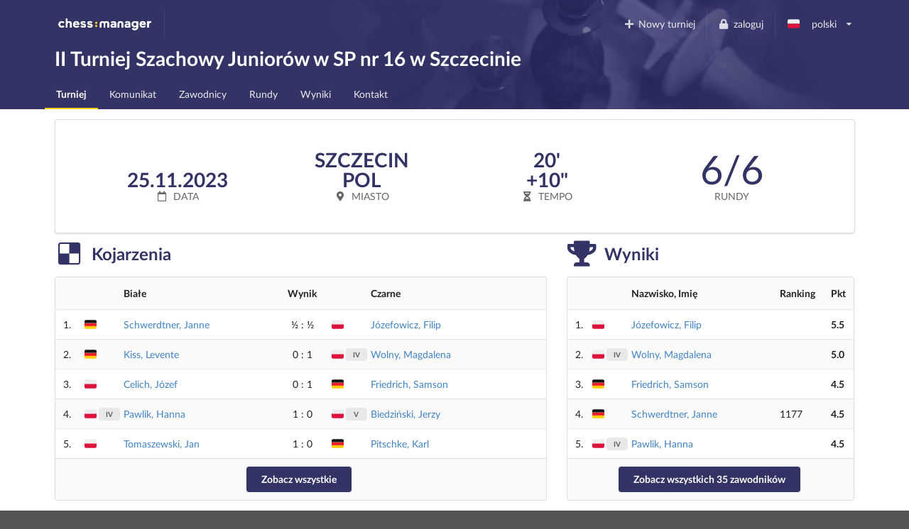

--- FILE ---
content_type: text/html; charset=utf-8
request_url: https://www.chessmanager.com/pl-pl/tournaments/4969705180758016
body_size: 6694
content:
<!DOCTYPE html>
<html lang="pl-pl">
  <head>
    
    
    <meta charset="utf-8">
    <meta http-equiv="X-UA-Compatible" content="IE=edge">
    <meta name="viewport" content="width=device-width, initial-scale=1">
    <title>II Turniej Szachowy Juniorów w SP nr 16 w Szczecinie - ChessManager</title>
    <meta name="description" content="" />

    <link rel="icon" type="image/png" href="/favicon-96x96.png" sizes="96x96" />
    <link rel="icon" type="image/svg+xml" href="/favicon.svg" />
    <link rel="shortcut icon" href="/favicon.ico" />
    <link rel="apple-touch-icon" sizes="180x180" href="/apple-touch-icon.png" />
    <meta name="apple-mobile-web-app-title" content="ChessManager" />
    <link rel="manifest" href="/site.webmanifest" />

    
    <link rel="alternate" hreflang="cs-cz" href="https://www.chessmanager.com/cs-cz/tournaments/4969705180758016" />
    
    <link rel="alternate" hreflang="de-de" href="https://www.chessmanager.com/de-de/tournaments/4969705180758016" />
    
    <link rel="alternate" hreflang="en-gb" href="https://www.chessmanager.com/en-gb/tournaments/4969705180758016" />
    
    <link rel="alternate" hreflang="en-us" href="https://www.chessmanager.com/en-us/tournaments/4969705180758016" />
    
    <link rel="alternate" hreflang="es-es" href="https://www.chessmanager.com/es-es/tournaments/4969705180758016" />
    
    <link rel="alternate" hreflang="fa-ir" href="https://www.chessmanager.com/fa-ir/tournaments/4969705180758016" />
    
    <link rel="alternate" hreflang="fr-fr" href="https://www.chessmanager.com/fr-fr/tournaments/4969705180758016" />
    
    <link rel="alternate" hreflang="he-il" href="https://www.chessmanager.com/he-il/tournaments/4969705180758016" />
    
    <link rel="alternate" hreflang="it-it" href="https://www.chessmanager.com/it-it/tournaments/4969705180758016" />
    
    <link rel="alternate" hreflang="lt-lt" href="https://www.chessmanager.com/lt-lt/tournaments/4969705180758016" />
    
    <link rel="alternate" hreflang="nl-be" href="https://www.chessmanager.com/nl-be/tournaments/4969705180758016" />
    
    <link rel="alternate" hreflang="pl-pl" href="https://www.chessmanager.com/pl-pl/tournaments/4969705180758016" />
    
    <link rel="alternate" hreflang="ru-ru" href="https://www.chessmanager.com/ru-ru/tournaments/4969705180758016" />
    
    <link rel="alternate" hreflang="tr-tr" href="https://www.chessmanager.com/tr-tr/tournaments/4969705180758016" />
    
    <link rel="alternate" hreflang="uk-ua" href="https://www.chessmanager.com/uk-ua/tournaments/4969705180758016" />
    
    <link rel="alternate" hreflang="en-ca" href="https://www.chessmanager.com/en-ca/tournaments/4969705180758016" />
    
    <link rel="alternate" hreflang="en-in" href="https://www.chessmanager.com/en-in/tournaments/4969705180758016" />
    
    <link rel="alternate" hreflang="fr-ca" href="https://www.chessmanager.com/fr-ca/tournaments/4969705180758016" />
    

    <meta property="og:image" content="/static2/logo_200x200.png" />

    
    <link rel="stylesheet" href="https://cdn.jsdelivr.net/npm/fomantic-ui@2.9.2/dist/semantic.min.css" integrity="sha512-n//BDM4vMPvyca4bJjZPDh7hlqsQ7hqbP9RH18GF2hTXBY5amBwM2501M0GPiwCU/v9Tor2m13GOTFjk00tkQA==" crossorigin="anonymous" referrerpolicy="no-referrer" />

    <link rel="preload" href="https://cdn.jsdelivr.net/npm/fomantic-ui@2.9.2/dist/themes/default/assets/fonts/Lato-Regular.woff2" as="font" type="font/woff2" crossorigin>
    <link rel="preload" href="https://cdn.jsdelivr.net/npm/fomantic-ui@2.9.2/dist/themes/default/assets/fonts/Lato-Bold.woff2" as="font" type="font/woff2" crossorigin>
    <link rel="preload" href="https://cdn.jsdelivr.net/npm/fomantic-ui@2.9.2/dist/themes/default/assets/fonts/LatoLatin-Regular.woff2" as="font" type="font/woff2" crossorigin>
    <link rel="preload" href="https://cdn.jsdelivr.net/npm/fomantic-ui@2.9.2/dist/themes/default/assets/fonts/LatoLatin-Bold.woff2" as="font" type="font/woff2" crossorigin>
    <link rel="preload" href="https://cdn.jsdelivr.net/npm/fomantic-ui@2.9.2/dist/themes/default/assets/fonts/LatoLatin-Italic.woff2" as="font" type="font/woff2" crossorigin>
    <link rel="preload" href="https://cdn.jsdelivr.net/npm/fomantic-ui@2.9.2/dist/themes/default/assets/fonts/icons.woff2" as="font" type="font/woff2" crossorigin>
    <link rel="preload" href="https://cdn.jsdelivr.net/npm/fomantic-ui@2.9.2/dist/themes/default/assets/fonts/outline-icons.woff2" as="font" type="font/woff2" crossorigin>
    <link rel="preload" href="https://cdn.jsdelivr.net/npm/fomantic-ui@2.9.2/dist/themes/default/assets/fonts/brand-icons.woff2" as="font" type="font/woff2" crossorigin>
    

    <style>
    


i.inverted.circular.icon,
.ui.primary.button {
    background-color: #333365;
    color: #fff;
}
.ui.primary.button:hover {
    background-color: #fcce11 !important;
    color: #333365 !important;
}
.ui.yellow.button {
  color: #333365 !important;
}

#topbar {
	padding-bottom: 0;
	background: url('/static/wallpaper.jpg') no-repeat 75% 100% #333365 !important;
	background-size: 70% !important;

    @supports (background-image: url('/static/wallpaper.webp')) {
        background-image: url('/static/wallpaper.webp') !important;
    }
}
.ui.secondary.menu .dropdown.item>.menu {
	margin-top: 2px;
	border-top-left-radius: 0;
	border-top-right-radius: 0;
}

@media print {
	#topbar, .ui.pagination.menu, i.flag {
	  display:none;
	}
	.ui.table td {
		padding: 2px;
	}
	body {
	  font-size: 130%;
	  margin-bottom: 50px;
	}
	.ui.inverted.ribbon.label {
		color: black !important;
	}
}

.ui.horizontal.statistics .statistic {
    margin: 1em auto;
}
.ui.label > a {
    opacity: 1;
    text-decoration: underline;
}

@media only screen and (min-width:1200px) {
    .ui.four.statistics .statistic {
        max-width: 25%;
    }
}

    i.flag:not(.icon)::before {
      display: inline;
    }
    </style>

    
    <script src="//cdn.jsdelivr.net/npm/jquery@3.6.3/dist/jquery.min.js" integrity="sha512-STof4xm1wgkfm7heWqFJVn58Hm3EtS31XFaagaa8VMReCXAkQnJZ+jEy8PCC/iT18dFy95WcExNHFTqLyp72eQ==" crossorigin="anonymous" referrerpolicy="no-referrer"></script>
    <script src="//cdn.jsdelivr.net/npm/fomantic-ui@2.9.2/dist/semantic.min.js" integrity="sha512-5cguXwRllb+6bcc2pogwIeQmQPXEzn2ddsqAexIBhh7FO1z5Hkek1J9mrK2+rmZCTU6b6pERxI7acnp1MpAg4Q==" crossorigin="anonymous" referrerpolicy="no-referrer"></script>
    

    <script>
      window.addEventListener('DOMContentLoaded', function() {
        jQuery.event.special.touchstart = {
            setup: function( _, ns, handle ) {
                this.addEventListener('touchstart', handle, { passive: !ns.includes('noPreventDefault') });
            }
        };
        jQuery.event.special.touchmove = {
            setup: function( _, ns, handle ) {
                this.addEventListener('touchmove', handle, { passive: !ns.includes('noPreventDefault') });
            }
        };
        jQuery.event.special.wheel = {
            setup: function( _, ns, handle ){
                this.addEventListener('wheel', handle, { passive: !ns.includes('noPreventDefault') });
            }
        };
        jQuery.event.special.mousewheel = {
            setup: function( _, ns, handle ){
                this.addEventListener('mousewheel', handle, { passive: !ns.includes('noPreventDefault') });
            }
        };
      })
    </script>

    

    

<script type="application/ld+json">
    {"@context": "https://schema.org", "@type": "Event", "name": "II Turniej Szachowy Junior\u00f3w w SP nr 16 w Szczecinie", "startDate": "2023-11-25", "endDate": "2023-11-25", "eventAttendanceMode": "https://schema.org/OfflineEventAttendanceMode", "eventStatus": "https://schema.org/EventScheduled", "location": {"@type": "Place", "address": {"@type": "PostalAddress", "addressLocality": "Szczecin", "addressCountry": "Polska"}}, "description": ""}
</script>


    <style>
      #topbar {
        background: #333365;
        border-radius: 0;
        margin-top: 0;
      }
      #topbar > .ui.inverted.menu {
        background: none;
      }
      .header.item > img {
        width: auto !important;
        height: auto !important;
      }
      #topbar .ui.secondary.inverted.pointing.menu {
        border-color: transparent;
      }
      #topbar .ui.secondary.inverted.pointing.menu .active.item {
        border-color: #fcce11;
        background-color: transparent;
      }
      .thumbtack.icon,
      .ui.list > .item > .header,
      .ui.statistic > .value,
      .ui.statistics > .statistic > .value,
      .ui.header,
      .ui.table thead th,
      .ui.form .field>label {
        color: #333365;
      }
      .ui.statistic > .label,
      .ui.statistics > .statistic > .label {
        font-weight: normal;
        color: rgba(0,0,0,.6);
      }
      .ui.horizontal.statistic {
        margin-bottom: 0;
      }
      .ui.form :not(.transparent) > input:focus,
      .ui.form textarea:focus,
      .ui.selection.active.dropdown,
      .ui.selection.active.dropdown .menu,
      .ui.selection.dropdown:focus,
      .ui.selection.dropdown:focus .menu {
        border-color: #fcce11 !important;
      }
      i.inverted.circular.icon {
          background-color: #333365 !important;
      }
      .ui.ui.ui.primary.label,
      .ui.primary.label,
      .inverted.label {
          background-color: #333365 !important;
          border-color: #646499 !important;
      }
      .ui.toggle.checkbox input:checked~.box:before, .ui.toggle.checkbox input:checked~label:before,
      .ui.toggle.checkbox input:focus:checked ~ .box:before, .ui.toggle.checkbox input:focus:checked ~ label:before {
          background-color: #333365 !important;
      }
      .ui.primary.button,
      .ui.primary.button:active {
          background-color: #333365;
          color: #fff;
      }
      .ui.primary.button:focus,
      .ui.primary.button:hover {
          background-color: #fcce11 !important;
          color: #333365 !important;
      }
      .ui.pagination.menu {
          max-width: 100%;
          overflow-x: auto;
      }
      @media only screen and (max-width: 767px) {
          /*.ui.menu:not(.vertical) .right.menu {
              display: block !important;
              margin-left: initial !important;
          }*/
          .mobile.hidden {
              display: none !important;
          }
      }
      @media only screen and (max-width: 400px) {
          /*.ui.menu:not(.vertical) .right.menu {
              display: block !important;
              margin-left: initial !important;
          }*/
          .xs-mobile.hidden {
              display: none !important;
          }
      }
      @media only screen and (max-width: 767px) {
          .tablet.hidden {
              display: none !important;
          }
      }

      /* one page print fix */
      @media print {
          @-moz-document url-prefix() {
              .ui.grid,
              .ui.grid > .ui.column {
                  display: block;
              }
          }
      }
    </style>

    <!-- Google tag (gtag.js) -->
<script async src="https://www.googletagmanager.com/gtag/js?id=G-0D8SVTKQVP"></script>
<script>
  window.dataLayer = window.dataLayer || [];
  function gtag(){dataLayer.push(arguments);}
</script>

    <script>
      gtag('js', new Date())
      gtag('config', 'G-0D8SVTKQVP', {})
    </script>

    <!-- Meta Pixel Code -->
    <script>
    !function(f,b,e,v,n,t,s)
    {if(f.fbq)return;n=f.fbq=function(){n.callMethod?
    n.callMethod.apply(n,arguments):n.queue.push(arguments)};
    if(!f._fbq)f._fbq=n;n.push=n;n.loaded=!0;n.version='2.0';
    n.queue=[];t=b.createElement(e);t.async=!0;
    t.src=v;s=b.getElementsByTagName(e)[0];
    s.parentNode.insertBefore(t,s)}(window, document,'script',
    'https://connect.facebook.net/en_US/fbevents.js');
    fbq('init', '178835651112133');
    fbq('track', 'PageView');
    </script>
    <noscript><img height="1" width="1" alt="Facebook Pixel" style="display:none"
    src="https://www.facebook.com/tr?id=178835651112133&ev=PageView&noscript=1"
    /></noscript>
    <!-- End Meta Pixel Code -->

    <!-- AdSense -->
    <!-- <script async src="https://pagead2.googlesyndication.com/pagead/js/adsbygoogle.js?client=ca-pub-9489837012543090" crossorigin="anonymous"></script> -->
    

    

  </head>

  <body>
    
<div class="ui sidebar left vertical inverted large accordion menu">
    
    
    <a class="header item" href="/"><img src="/static2/logo.png" width="137" height="20" alt="chess:manager" /></a>
    
    

    
        
			
			
				<a class="item active" href="/pl-pl/tournaments/4969705180758016/">
					Turniej
				</a>
			
			
        
    
        
            

            
                <a class="item" href="https://storage.googleapis.com/cdn.chessmanager.com/tournaments/4969705180758016/files/cdf8ef62-9a05-4f0b-878f-cd966996a067">
                    Komunikat
                </a>
            

            
        
    
        
			
        
    
        
			
			
				<a class="item " href="/pl-pl/tournaments/4969705180758016/players">
					Zawodnicy
				</a>
			
			
        
    
        
			
        
    
        
			
			
				<a class="item " href="/pl-pl/tournaments/4969705180758016/rounds">
					Rundy
				</a>
			
			
        
    
        
			
			
				<a class="item " href="/pl-pl/tournaments/4969705180758016/results">
					Wyniki
				</a>
			
			
        
    
        
			
			
				<a class="item " href="/pl-pl/tournaments/4969705180758016/contact">
					Kontakt
				</a>
			
			
        
    

</div>

<div class="pusher">
    
    <div class="ui inverted segment" id="topbar">
      

      <div class="ui inverted menu">
        <div class="ui container grid">
            
            <div class="row tablet only computer only">
              <a class="header item" href="/"><img src="/static2/logo.png" width="137" height="20" alt="chess:manager" /></a>
              

              <div class="right menu">
              
    

    
      <a class="borderless item" href="https://admin.chessmanager.com/tournaments/new">
          <i class="plus icon"></i> Nowy turniej
      </a>
    

    <a class="item" href="https://www.chessmanager.com/pl-pl/signin"><i class="lock icon"></i> zaloguj</a>
    <!-- <a class="item" href="https://www.chessmanager.com/pl-pl/signup">rejestracja</a> -->

    <div class="ui dropdown item" id="lang">
      <span class="text">
          
            <i class="pl flag"></i> polski
          
      </span>
      <i class="dropdown icon"></i>
      <div class="menu">
          
            
              <a class="item" href="https://www.chessmanager.com/cs-cz/tournaments/4969705180758016"><i class="cz flag"></i> český</a>
            
          
            
              <a class="item" href="https://www.chessmanager.com/de-de/tournaments/4969705180758016"><i class="de flag"></i> Deutsch</a>
            
          
            
              <a class="item" href="https://www.chessmanager.com/en-gb/tournaments/4969705180758016"><i class="gb flag"></i> English</a>
            
          
            
              <a class="item" href="https://www.chessmanager.com/en-us/tournaments/4969705180758016"><i class="us flag"></i> English</a>
            
          
            
              <a class="item" href="https://www.chessmanager.com/es-es/tournaments/4969705180758016"><i class="es flag"></i> Español</a>
            
          
            
              <a class="item" href="https://www.chessmanager.com/fa-ir/tournaments/4969705180758016"><i class="ir flag"></i> فارسی</a>
            
          
            
              <a class="item" href="https://www.chessmanager.com/fr-fr/tournaments/4969705180758016"><i class="fr flag"></i> Français</a>
            
          
            
              <a class="item" href="https://www.chessmanager.com/he-il/tournaments/4969705180758016"><i class="il flag"></i> עברית</a>
            
          
            
              <a class="item" href="https://www.chessmanager.com/it-it/tournaments/4969705180758016"><i class="it flag"></i> Italiano</a>
            
          
            
              <a class="item" href="https://www.chessmanager.com/lt-lt/tournaments/4969705180758016"><i class="lt flag"></i> Lietuvos</a>
            
          
            
              <a class="item" href="https://www.chessmanager.com/nl-be/tournaments/4969705180758016"><i class="nl flag"></i> Dutch</a>
            
          
            
              <a class="item" href="https://www.chessmanager.com/pl-pl/tournaments/4969705180758016"><i class="pl flag"></i> polski</a>
            
          
            
              <a class="item" href="https://www.chessmanager.com/ru-ru/tournaments/4969705180758016"><i class="ru flag"></i> русский</a>
            
          
            
              <a class="item" href="https://www.chessmanager.com/tr-tr/tournaments/4969705180758016"><i class="tr flag"></i> Türkçe</a>
            
          
            
              <a class="item" href="https://www.chessmanager.com/uk-ua/tournaments/4969705180758016"><i class="ua flag"></i> українська</a>
            
          
            
          
            
          
            
          
      </div>
    </div>
    

              </div>
            </div>

            <div class="row mobile only">
              <a class="borderless header item" href="/"><img src="/static/logo-short.png" alt="c:m" width="40" height="20" /></a>
              <div class="right menu">
                
                <a class="borderless item" href="https://www.chessmanager.com/pl-pl/signin"><i class="lock icon"></i> zaloguj</a>
                
                <div class="borderless item"><a class="ui basic inverted button" href="#menu"><i class="bars icon"></i> Menu</a></div>
              </div>
            </div>
            
        </div>
      </div>
      

<div class="ui stackable grid container">
	<div class="thirteen wide column">
		<h1 class="ui inverted header">
			II Turniej Szachowy Juniorów w SP nr 16 w Szczecinie 
		</h1>
	</div>

	
</div>

<div class="ui inverted stackable pointing secondary menu" style="padding-bottom:0">
  <div class="ui container grid">
      <div class="row computer only">
    
        
			
			
				<a class="item active" href="/pl-pl/tournaments/4969705180758016/">
					Turniej
				</a>
			
			
        
		
        
            

            
                <a class="item" href="https://storage.googleapis.com/cdn.chessmanager.com/tournaments/4969705180758016/files/cdf8ef62-9a05-4f0b-878f-cd966996a067">
                    Komunikat
                </a>
            

            
        
		
        
			
        
		
        
			
			
				<a class="item " href="/pl-pl/tournaments/4969705180758016/players">
					Zawodnicy
				</a>
			
			
        
		
        
			
        
		
        
			
			
				<a class="item " href="/pl-pl/tournaments/4969705180758016/rounds">
					Rundy
				</a>
			
			
        
		
        
			
			
				<a class="item " href="/pl-pl/tournaments/4969705180758016/results">
					Wyniki
				</a>
			
			
        
		
        
			
			
				<a class="item " href="/pl-pl/tournaments/4969705180758016/contact">
					Kontakt
				</a>
			
			
        
		
      </div>

    <div class="row mobile only tablet only">
        
           
           
               <a class="item active" href="#menu">
                   Turniej
               </a>
           
           
       
           
       
           
       
           
           
           
       
           
       
           
           
           
       
           
           
           
       
           
           
           
       
    </div>
  </div>
</div>

    </div>

    


<div class="ui container">
    <div class="ui very padded segment">
        <div class="ui four statistics">
            <div class="statistic">
                <div class="text value">
                    
                    <br />25.11.2023
                    
                </div>
                <div class="label">
                    <i class="calendar outline icon"></i> Data
                </div>
            </div>

            <div class="statistic">
                <div class="text value">
                    Szczecin<br>
                    POL
                </div>
                <div class="label">
                    <i class="map marker alternate icon"></i> Miasto
                </div>
            </div>

            <div class="statistic">
                <div class="text value">
                    20'<br />
                     +10"
                </div>
                <div class="label">
                    <i class="half hourglass icon"></i> Tempo
                </div>
            </div>

            <div class="statistic">
                <div class="value">
                    6/6
                </div>
                <div class="label">
                    Rundy
                </div>
            </div>
        </div>
    </div>

    
    <div class="ui stackable grid">
        <div class="ten wide column">
            <h2 class="ui header">
                <i class="delicious icon"></i>
                <div class="content">
                    Kojarzenia
                </div>
            </h2>

            
    <table class="ui unstackable striped single line table">
    <thead>
        <tr>
            <th scope="col" class="one wide"></th>
            <th scope="col" class="collapsing mobile hidden"></th>
            <th scope="col" class="collapsing mobile hidden"></th>
            <th scope="col" class="six wide" style="padding-left:0">Białe</th>
            <th scope="col" class="two wide center aligned">
                Wynik
            </th>
            <th scope="col" class="collapsing mobile hidden"></th>
            <th scope="col" class="collapsing mobile hidden"></th>
            <th scope="col" class="six wide" style="padding-left:0">Czarne</th>
            <th scope="col" class="one wide"></th>
        </tr>
    </thead>

    <tbody>
    
        
        <tr>
            <td scope="row" class="one wide">1.</td>
            <td class="collapsing mobile hidden" style="padding:0"><i class="de flag" title="Niemcy"></i> </td>
            <td class="collapsing mobile hidden center aligned" style="padding:0"></td>
            <td style="padding-left:0">
                <a href="/pl-pl/tournaments/4969705180758016/players/5353528088854528">
                    Schwerdtner, Janne
                </a>
            </td>
            <td class="two wide center aligned">
                &frac12;&nbsp;:&nbsp;&frac12;
            </td>
            <td class="collapsing mobile hidden" style="padding:0"><i class="pl flag" title="Polska"></i> </td>
            <td class="collapsing mobile hidden center aligned" style="padding:0"></td>
            <td style="padding-left:0">
                <a href="/pl-pl/tournaments/4969705180758016/players/5176758727344128">
                    Józefowicz, Filip
                </a>
            </td>
            <td class="one wide"></td>
        </tr>
        
    
        
        <tr>
            <td scope="row" class="one wide">2.</td>
            <td class="collapsing mobile hidden" style="padding:0"><i class="de flag" title="Niemcy"></i> </td>
            <td class="collapsing mobile hidden center aligned" style="padding:0"></td>
            <td style="padding-left:0">
                <a href="/pl-pl/tournaments/4969705180758016/players/6681727196463104">
                    Kiss, Levente
                </a>
            </td>
            <td class="two wide center aligned">
                0&nbsp;:&nbsp;1
            </td>
            <td class="collapsing mobile hidden" style="padding:0"><i class="pl flag" title="Polska"></i> </td>
            <td class="collapsing mobile hidden center aligned" style="padding:0"><span class="ui tiny horizontal label">IV</span></td>
            <td style="padding-left:0">
                <a href="/pl-pl/tournaments/4969705180758016/players/5169103300460544">
                    Wolny, Magdalena
                </a>
            </td>
            <td class="one wide"></td>
        </tr>
        
    
        
        <tr>
            <td scope="row" class="one wide">3.</td>
            <td class="collapsing mobile hidden" style="padding:0"><i class="pl flag" title="Polska"></i> </td>
            <td class="collapsing mobile hidden center aligned" style="padding:0"></td>
            <td style="padding-left:0">
                <a href="/pl-pl/tournaments/4969705180758016/players/5141775260844032">
                    Celich, Józef
                </a>
            </td>
            <td class="two wide center aligned">
                0&nbsp;:&nbsp;1
            </td>
            <td class="collapsing mobile hidden" style="padding:0"><i class="de flag" title="Niemcy"></i> </td>
            <td class="collapsing mobile hidden center aligned" style="padding:0"></td>
            <td style="padding-left:0">
                <a href="/pl-pl/tournaments/4969705180758016/players/5179066550845440">
                    Friedrich, Samson
                </a>
            </td>
            <td class="one wide"></td>
        </tr>
        
    
        
        <tr>
            <td scope="row" class="one wide">4.</td>
            <td class="collapsing mobile hidden" style="padding:0"><i class="pl flag" title="Polska"></i> </td>
            <td class="collapsing mobile hidden center aligned" style="padding:0"><span class="ui tiny horizontal label">IV</span></td>
            <td style="padding-left:0">
                <a href="/pl-pl/tournaments/4969705180758016/players/5180172370706432">
                    Pawlik, Hanna
                </a>
            </td>
            <td class="two wide center aligned">
                1&nbsp;:&nbsp;0
            </td>
            <td class="collapsing mobile hidden" style="padding:0"><i class="pl flag" title="Polska"></i> </td>
            <td class="collapsing mobile hidden center aligned" style="padding:0"><span class="ui tiny horizontal label">V</span></td>
            <td style="padding-left:0">
                <a href="/pl-pl/tournaments/4969705180758016/players/4888545769029632">
                    Biedziński, Jerzy
                </a>
            </td>
            <td class="one wide"></td>
        </tr>
        
    
        
        <tr>
            <td scope="row" class="one wide">5.</td>
            <td class="collapsing mobile hidden" style="padding:0"><i class="pl flag" title="Polska"></i> </td>
            <td class="collapsing mobile hidden center aligned" style="padding:0"></td>
            <td style="padding-left:0">
                <a href="/pl-pl/tournaments/4969705180758016/players/5088063272255488">
                    Tomaszewski, Jan
                </a>
            </td>
            <td class="two wide center aligned">
                1&nbsp;:&nbsp;0
            </td>
            <td class="collapsing mobile hidden" style="padding:0"><i class="de flag" title="Niemcy"></i> </td>
            <td class="collapsing mobile hidden center aligned" style="padding:0"></td>
            <td style="padding-left:0">
                <a href="/pl-pl/tournaments/4969705180758016/players/5224358893584384">
                    Pitschke, Karl
                </a>
            </td>
            <td class="one wide"></td>
        </tr>
        
    
    </tbody>

    
    <tfoot>
        <tr>
            <td colspan="9" class="ui center aligned">
                <a href="/pl-pl/tournaments/4969705180758016/rounds" class="ui primary button">Zobacz wszystkie</a>
            </td>
        </tr>
    </tfoot>
    
</table>

        </div>

        <div class="six wide column">
        
            <h2 class="ui header">
                <i class="trophy icon"></i>
                <div class="content">
                    Wyniki
                </div>
            </h2>

            
    <table class="ui unstackable striped single line table">
    <thead>
        <tr>
            <th scope="col"></th>
            <th scope="col" class="collapsing mobile hidden"></th>
            
            <th scope="col" class="collapsing xs-mobile hidden"></th>
            <th scope="col" style="padding-left:0">Nazwisko, Imię</th>
            
            <th scope="col" class="collapsing">Ranking</th>
            <th scope="col" class="collapsing">Pkt</th>
        </tr>
    </thead>

    <tbody>
    
        <tr>
            <td scope="row" class="collapsing center aligned">1.</td>
            <td class="collapsing mobile hidden" style="padding:0">
                <i class="pl flag" title="Polska"></i> 
            </td>
            
            <td class="collapsing center aligned xs-mobile hidden" style="padding:0">
                
            </td>
            <td style="padding-left:0">
                <a href="/pl-pl/tournaments/4969705180758016/players/5176758727344128">
                    Józefowicz, Filip
                </a>
            </td>
            
            <td>
                </td>
            <td><b>5.5</b></td>
        </tr>
    
        <tr>
            <td scope="row" class="collapsing center aligned">2.</td>
            <td class="collapsing mobile hidden" style="padding:0">
                <i class="pl flag" title="Polska"></i> 
            </td>
            
            <td class="collapsing center aligned xs-mobile hidden" style="padding:0">
                <span class="ui tiny horizontal label">IV</span>
            </td>
            <td style="padding-left:0">
                <a href="/pl-pl/tournaments/4969705180758016/players/5169103300460544">
                    Wolny, Magdalena
                </a>
            </td>
            
            <td>
                </td>
            <td><b>5.0</b></td>
        </tr>
    
        <tr>
            <td scope="row" class="collapsing center aligned">3.</td>
            <td class="collapsing mobile hidden" style="padding:0">
                <i class="de flag" title="Niemcy"></i> 
            </td>
            
            <td class="collapsing center aligned xs-mobile hidden" style="padding:0">
                
            </td>
            <td style="padding-left:0">
                <a href="/pl-pl/tournaments/4969705180758016/players/5179066550845440">
                    Friedrich, Samson
                </a>
            </td>
            
            <td>
                </td>
            <td><b>4.5</b></td>
        </tr>
    
        <tr>
            <td scope="row" class="collapsing center aligned">4.</td>
            <td class="collapsing mobile hidden" style="padding:0">
                <i class="de flag" title="Niemcy"></i> 
            </td>
            
            <td class="collapsing center aligned xs-mobile hidden" style="padding:0">
                
            </td>
            <td style="padding-left:0">
                <a href="/pl-pl/tournaments/4969705180758016/players/5353528088854528">
                    Schwerdtner, Janne
                </a>
            </td>
            
            <td>
                1177</td>
            <td><b>4.5</b></td>
        </tr>
    
        <tr>
            <td scope="row" class="collapsing center aligned">5.</td>
            <td class="collapsing mobile hidden" style="padding:0">
                <i class="pl flag" title="Polska"></i> 
            </td>
            
            <td class="collapsing center aligned xs-mobile hidden" style="padding:0">
                <span class="ui tiny horizontal label">IV</span>
            </td>
            <td style="padding-left:0">
                <a href="/pl-pl/tournaments/4969705180758016/players/5180172370706432">
                    Pawlik, Hanna
                </a>
            </td>
            
            <td>
                </td>
            <td><b>4.5</b></td>
        </tr>
    
    </tbody>

    
    <tfoot>
        <tr>
            <td colspan="9" class="ui center aligned">
                <a href="/pl-pl/tournaments/4969705180758016/results" class="ui primary button">Zobacz wszystkich 35 zawodników</a>
            </td>
        </tr>
    </tfoot>
    
</table>

        
        </div>
    </div>
    
</div>




<div class="ui basic large horizontally fitted segment container">
    
</div>


    
    
      
      <div class="dont print" style="text-align:center; margin:1em">
        <a href="https://www.chessmanager.com"><img src="/static2/logo-inverted.png" width="133" height="22" loading="lazy" alt="chess:manager" title="ChessManager logo" /></a>
      </div>
      
    
    
</div>

<script>
window.addEventListener('DOMContentLoaded', function() {
	$('#lang.dropdown').dropdown();
});
</script>


    <script>
    window.addEventListener('DOMContentLoaded', function() {
      $('.ui.user.dropdown').dropdown();
      $('.ui.accordion').accordion();
      $('.ui.left.sidebar').sidebar({
          exclusive: true
      });
      $('a[href="#menu"]').click(function() {
        $('.ui.left.sidebar').sidebar('toggle');
        return false;
      });
    });
    </script>
  </body>
</html>